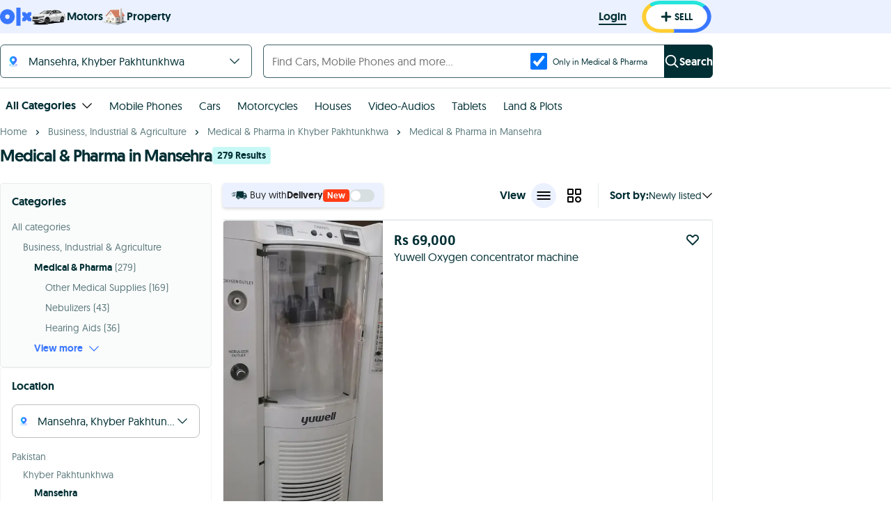

--- FILE ---
content_type: text/html; charset=utf-8
request_url: https://www.google.com/recaptcha/api2/aframe
body_size: 183
content:
<!DOCTYPE HTML><html><head><meta http-equiv="content-type" content="text/html; charset=UTF-8"></head><body><script nonce="HUYpdhmDUFhoS8i6DkXyDw">/** Anti-fraud and anti-abuse applications only. See google.com/recaptcha */ try{var clients={'sodar':'https://pagead2.googlesyndication.com/pagead/sodar?'};window.addEventListener("message",function(a){try{if(a.source===window.parent){var b=JSON.parse(a.data);var c=clients[b['id']];if(c){var d=document.createElement('img');d.src=c+b['params']+'&rc='+(localStorage.getItem("rc::a")?sessionStorage.getItem("rc::b"):"");window.document.body.appendChild(d);sessionStorage.setItem("rc::e",parseInt(sessionStorage.getItem("rc::e")||0)+1);localStorage.setItem("rc::h",'1769607065542');}}}catch(b){}});window.parent.postMessage("_grecaptcha_ready", "*");}catch(b){}</script></body></html>

--- FILE ---
content_type: image/svg+xml; charset=UTF-8
request_url: https://www.olx.com.pk/assets/iconSellBorder_noinline.d9eebe038fbfae9f90fd61d971037e02.svg
body_size: 396
content:
<svg xmlns="http://www.w3.org/2000/svg" width="104" height="48" viewBox="0 0 1603 768" class="_3V9PS"><path class="_2bClX _12yOz" d="M434.442 16.944h718.82c202.72 0 367.057 164.337 367.057 367.058s-164.337 367.057-367.057 367.057h-718.82c-202.721 0-367.058-164.337-367.058-367.058S231.721 16.943 434.442 16.943z" fill="#fff"/><path class="_2bClX _YBz-" d="M427.241 669.489c-80.917 0-158.59-25.926-218.705-73.004l-.016-.014C139.407 542.352 99.766 464.914 99.766 383.997c0-41.07 9.776-80.712 29.081-117.797 25.058-48.139 64.933-89.278 115.333-118.966l-52.379-67.581c-64.73 38.122-115.955 90.98-148.159 152.845C18.8 280.243 6.201 331.224 6.201 383.997c0 104.027 50.962 203.61 139.799 273.175h.016c77.312 60.535 177.193 93.887 281.22 93.887h299.699l25.138-40.783-25.138-40.783H427.237z" fill="#ffce32"/><path class="_2bClX _3uYj7" d="M1318.522 38.596c-45.72-14.369-93.752-21.658-142.762-21.658H427.249c-84.346 0-165.764 21.683-235.441 62.713l3.118 51.726 49.245 15.865c54.16-31.895 117.452-48.739 183.073-48.739h748.511c38.159 0 75.52 5.657 111.029 16.829 44.91 14.111 86.594 37.205 120.526 66.792l66.163-57.68c-43.616-38.01-97.197-67.703-154.957-85.852z" fill="#23e5db"/><path class="_2bClX BfroU" d="M1473.479 124.453l-55.855 9.91-10.307 47.76c61.844 53.929 95.92 125.617 95.92 201.88a251.85 251.85 0 01-11.214 74.363c-38.348 124.311-168.398 211.129-316.262 211.129H726.949l25.121 40.783-25.121 40.783h448.812c190.107 0 357.303-111.638 406.613-271.498a323.69 323.69 0 0014.423-95.559c0-98.044-43.805-190.216-123.317-259.551z" fill="#3a77ff"/></svg>

--- FILE ---
content_type: text/javascript; charset=UTF-8
request_url: https://www.olx.com.pk/assets/lazyLoad.0fefbe541d16fedf.js
body_size: 1833
content:
(()=>{var t={85580:function(t,e,n){var r,o;function a(){return(a=Object.assign||function(t){for(var e=1;e<arguments.length;e++){var n=arguments[e];for(var r in n)Object.prototype.hasOwnProperty.call(n,r)&&(t[r]=n[r])}return t}).apply(this,arguments)}function s(t){return(s="function"==typeof Symbol&&"symbol"==typeof Symbol.iterator?function(t){return typeof t}:function(t){return t&&"function"==typeof Symbol&&t.constructor===Symbol&&t!==Symbol.prototype?"symbol":typeof t})(t)}o=function(){"use strict";var t="undefined"!=typeof window,e=t&&!("onscroll"in window)||"undefined"!=typeof navigator&&/(gle|ing|ro)bot|crawl|spider/i.test(navigator.userAgent),n=t&&"IntersectionObserver"in window,r=t&&"classList"in document.createElement("p"),o={elements_selector:"img",container:e||t?document:null,threshold:300,thresholds:null,data_src:"src",data_srcset:"srcset",data_sizes:"sizes",data_bg:"bg",class_loading:"loading",class_loaded:"loaded",class_error:"error",load_delay:0,auto_unobserve:!0,callback_enter:null,callback_exit:null,callback_reveal:null,callback_loaded:null,callback_error:null,callback_finish:null},s=function(t,e){return t.getAttribute("data-"+e)},i=function(t,e,n){var r="data-"+e;null!==n?t.setAttribute(r,n):t.removeAttribute(r)},l=function(t){return"true"===s(t,"was-processed")},c=function(t,e){return i(t,"ll-timeout",e)},u=function(t){return s(t,"ll-timeout")},d=function(t,e){var n,r=new t(e);try{n=new CustomEvent("LazyLoad::Initialized",{detail:{instance:r}})}catch(t){(n=document.createEvent("CustomEvent")).initCustomEvent("LazyLoad::Initialized",!1,!1,{instance:r})}window.dispatchEvent(n)},f=function(t,e){t&&t(e)},_=function(t,e){t._loadingCount+=e,0===t._elements.length&&0===t._loadingCount&&f(t._settings.callback_finish)},v=function(t){for(var e,n=[],r=0;e=t.children[r];r+=1)"SOURCE"===e.tagName&&n.push(e);return n},b=function(t,e,n){n&&t.setAttribute(e,n)},g=function(t,e){b(t,"sizes",s(t,e.data_sizes)),b(t,"srcset",s(t,e.data_srcset)),b(t,"src",s(t,e.data_src))},h={IMG:function(t,e){var n=t.parentNode;n&&"PICTURE"===n.tagName&&v(n).forEach(function(t){g(t,e)}),g(t,e)},IFRAME:function(t,e){b(t,"src",s(t,e.data_src))},VIDEO:function(t,e){v(t).forEach(function(t){b(t,"src",s(t,e.data_src))}),b(t,"src",s(t,e.data_src)),t.load()}},m=function(t,e){var n,r,o=e._settings,a=h[t.tagName];if(a)return a(t,o),_(e,1),void(e._elements=e._elements.filter(function(e){return e!==t}));n=s(t,o.data_src),r=s(t,o.data_bg),n&&(t.style.backgroundImage='url("'.concat(n,'")')),r&&(t.style.backgroundImage=r)},p=function(t,e){r?t.classList.add(e):t.className+=(t.className?" ":"")+e},y=function(t,e,n){t.addEventListener(e,n)},w=function(t,e,n){t.removeEventListener(e,n)},E=function(t,e,n){w(t,"load",e),w(t,"loadeddata",e),w(t,"error",n)},k=function(t,e,n){var o,a=n._settings,s=e?a.class_loaded:a.class_error,i=e?a.callback_loaded:a.callback_error,l=t.target;o=a.class_loading,r?l.classList.remove(o):l.className=l.className.replace(RegExp("(^|\\s+)"+o+"(\\s+|$)")," ").replace(/^\s+/,"").replace(/\s+$/,""),p(l,s),f(i,l),_(n,-1)},I=function(t,e){var n=function n(o){k(o,!0,e),E(t,n,r)},r=function r(o){k(o,!1,e),E(t,n,r)};y(t,"load",n),y(t,"loadeddata",n),y(t,"error",r)},O=["IMG","IFRAME","VIDEO"],x=function(t,e){var n=e._observer;L(t,e),n&&e._settings.auto_unobserve&&n.unobserve(t)},z=function(t){var e=u(t);e&&(clearTimeout(e),c(t,null))},A=function(t,e){var n=e._settings.load_delay,r=u(t);r||(r=setTimeout(function(){x(t,e),z(t)},n),c(t,r))},L=function(t,e,n){var r=e._settings;!n&&l(t)||(O.indexOf(t.tagName)>-1&&(I(t,e),p(t,r.class_loading)),m(t,e),i(t,"was-processed","true"),f(r.callback_reveal,t),f(r.callback_set,t))},N=function(t){var e;return!!n&&(t._observer=new IntersectionObserver(function(e){e.forEach(function(e){var n,r,o,a;return e.isIntersecting||e.intersectionRatio>0?(n=e.target,void(f((r=t._settings).callback_enter,n),r.load_delay?A(n,t):x(n,t))):(o=e.target,void(f((a=t._settings).callback_exit,o),a.load_delay&&z(o)))})},{root:(e=t._settings).container===document?null:e.container,rootMargin:e.thresholds||e.threshold+"px"}),!0)},C=function(t,e){this._settings=a({},o,t),this._loadingCount=0,N(this),this.update(e)};return C.prototype={update:function(t){var n=this,r=this._settings,o=t||r.container.querySelectorAll(r.elements_selector);this._elements=Array.prototype.slice.call(o).filter(function(t){return!l(t)}),!e&&this._observer?this._elements.forEach(function(t){n._observer.observe(t)}):this.loadAll()},destroy:function(){var t=this;this._observer&&(this._elements.forEach(function(e){t._observer.unobserve(e)}),this._observer=null),this._elements=null,this._settings=null},load:function(t,e){L(t,this,e)},loadAll:function(){var t=this;this._elements.forEach(function(e){x(e,t)})}},t&&function(t,e){if(e){if(e.length)for(var n,r=0;n=e[r];r+=1)d(t,n);else d(t,e)}}(C,window.lazyLoadOptions),C},"object"===s(e)?t.exports=o():void 0!==(r=o.call(e,n,e,t))&&(t.exports=r)}},e={};function n(r){var o=e[r];if(void 0!==o)return o.exports;var a=e[r]={exports:{}};return t[r].call(a.exports,a,a.exports,n),a.exports}n.n=t=>{var e=t&&t.__esModule?()=>t.default:()=>t;return n.d(e,{a:e}),e},n.d=(t,e)=>{for(var r in e)n.o(e,r)&&!n.o(t,r)&&Object.defineProperty(t,r,{enumerable:!0,get:e[r]})},n.o=(t,e)=>Object.prototype.hasOwnProperty.call(t,e),(()=>{"use strict";var t=n(85580),e=n.n(t);window.lazyLoadInstance=new(e())({elements_selector:".lazy"})})()})();
//# sourceMappingURL=lazyLoad.8c47fa67595f86fb.js.map

--- FILE ---
content_type: image/svg+xml; charset=UTF-8
request_url: https://www.olx.com.pk/assets/iconPlusSell_noinline.75fc7ea23e80b50447cf5757d8ef083a.svg
body_size: -210
content:
<svg xmlns="http://www.w3.org/2000/svg" fill-rule="evenodd" width="16" height="16" viewBox="0 0 1024 1024" fill="#002f34"><path d="M414.898 123.739v291.218H123.68l-97.014 97.014 97.014 97.131h291.218v291.16l97.073 97.071 97.073-97.071v-291.16h291.16l97.131-97.131-97.131-97.014h-291.16V123.739l-97.073-97.073z"/></svg>